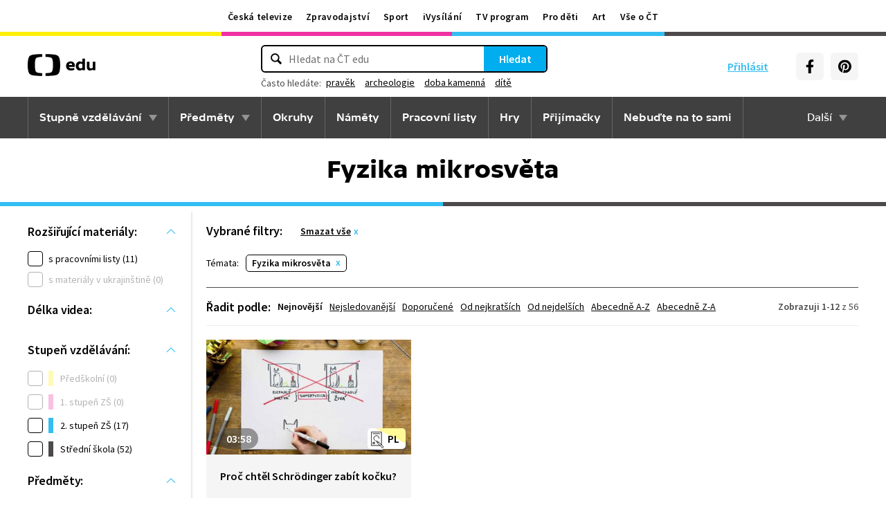

--- FILE ---
content_type: text/plain; charset=utf-8
request_url: https://events.getsitectrl.com/api/v1/events
body_size: 557
content:
{"id":"66f8ae9037b4cf15","user_id":"66f8ae9037bd0a12","time":1769035415774,"token":"1769035415.b21653d71068485d458ff1873425a955.6a70328fd27ccb05ce129b2b92b6c346","geo":{"ip":"3.137.204.46","geopath":"147015:147763:220321:","geoname_id":4509177,"longitude":-83.0061,"latitude":39.9625,"postal_code":"43215","city":"Columbus","region":"Ohio","state_code":"OH","country":"United States","country_code":"US","timezone":"America/New_York"},"ua":{"platform":"Desktop","os":"Mac OS","os_family":"Mac OS X","os_version":"10.15.7","browser":"Other","browser_family":"ClaudeBot","browser_version":"1.0","device":"Spider","device_brand":"Spider","device_model":"Desktop"},"utm":{}}